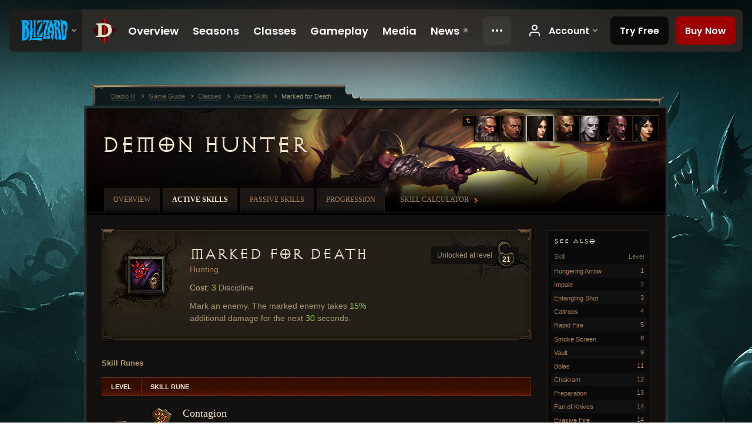

--- FILE ---
content_type: text/html;charset=UTF-8
request_url: https://eu.diablo3.blizzard.com/en-gb/class/demon-hunter/active/marked-for-death
body_size: 6506
content:
<!DOCTYPE html>
<html xmlns="http://www.w3.org/1999/xhtml" xml:lang="en-gb" lang="en-gb">
<head xmlns:og="http://ogp.me/ns#" xmlns:fb="http://ogp.me/ns/fb#">
<script type="text/javascript">
//<![CDATA[
var BlzCookieConsent = {
host: "blizzard.com",
onetrustScriptUrl: "https://cdn.cookielaw.org/scripttemplates/otSDKStub.js",
onetrustDomainScript: "22011b0f-2c46-49a3-a7bf-5f98a4d4da65",
cookieInfoUrlPattern: "/cookies/?$"
}
//]]>
</script>
<script type="text/javascript" src="/static/js/libs/cookie-consent-filter-compat.js?v=58-137" defer></script>
<script>
//<![CDATA[
var dataLayer = dataLayer|| [];
dataLayer.push({
"authenticated": "0" });
(function(w,d,s,l,i){w[l]=w[l]||[];w[l].push({"gtm.start":new Date().getTime(),event:"gtm.js"});var f=d.getElementsByTagName(s)[0], j=d.createElement(s),dl=l!="dataLayer"?"&amp;l="+l:"";j.async=true;j.src=
"//www.googletagmanager.com/gtm.js?id="+i+dl;f.parentNode.insertBefore(j,f);})
(window,document,"script","dataLayer","GTM-TVHPB9J");
//]]>
</script>
<meta http-equiv="imagetoolbar" content="false" />
<meta http-equiv="X-UA-Compatible" content="IE=edge,chrome=1" />
<title>Marked for Death - Game Guide - Diablo III</title>
<link rel="icon" href="/static/images/icons/favicon.ico?v=58-137" type="image/x-icon" />
<link rel="shortcut icon" href="/static/images/icons/favicon.ico?v=58-137" type="image/x-icon" />
<link rel="stylesheet" type="text/css" media="all" href="/static/local-common/css/common-game-site.min.css?v=58-137" />
<link rel="stylesheet" type="text/css" media="all" href="/static/css/legal/ratings.css?v=58-137" />
<link rel="stylesheet" type="text/css" media="all" href="/static/css/d3.css?v=137" />
<link rel="stylesheet" type="text/css" media="all" href="/static/css/tooltips.css?v=137" />
<link rel="stylesheet" type="text/css" media="all" href="/static/css/db.css?v=58-137" />
<link rel="stylesheet" type="text/css" media="all" href="/static/css/db/skill.css?v=58-137" />
<link rel="stylesheet" type="text/css" media="all" href="/static/css/hero/shared.css?v=58-137" />
<link rel="stylesheet" type="text/css" media="all" href="/static/css/lightbox.css?v=58-137" />
<!--[if IE 6]> <link rel="stylesheet" type="text/css" media="all" href="/static/css/tooltips-ie6.css?v=137" />
<![endif]-->
<script type="text/javascript" src="/static/local-common/js/third-party.js?v=58-137"></script>
<script type="text/javascript" src="/static/local-common/js/common-game-site.min.js?v=58-137"></script>
<meta name="robots" content="" />
<meta name="title" content="Marked for Death" />
<meta name="description" content="&lt;p&gt;&lt;span class=&quot;d3-color-gold&quot;&gt;Cost:&lt;/span&gt; &lt;span class=&quot;d3-color-green&quot;&gt;3&lt;/span&gt; Discipline&lt;/p&gt;
&lt;p&gt;Mark an enemy. The marked enemy takes &lt;span class=&quot;d3-color-green&quot;&gt;15%&lt;/span&gt; additional damage for the next &lt;span class=&quot;d3-color-green&quot;&gt;30&lt;/span&gt; seconds.&lt;/p&gt;" />
<meta name="keywords" content="Demon Hunter, Marked for Death, Active Skill, Hunting, Contagion, Valley of Death, Grim Reaper, Mortal Enemy, Death Toll" />
<meta name="identifier" content="marked-for-death" />
<meta name="type" content="skill" />
<meta name="icon" content="https://assets.diablo3.blizzard.com/d3/icons/skills/42/demonhunter_markedfordeath.png" />
<meta name="language" content="en-gb" />
<meta name="twitter:card" content="summary" />
<meta name="twitter:title" content="Marked for Death - Game Guide - Diablo III" />
<meta name="twitter:description" content="Demon Hunter - Active Skills" />
<meta name="twitter:image:src" content="https://assets.diablo3.blizzard.com/d3/icons/skills/64/demonhunter_markedfordeath.png" />
<!--[if IE 6]> <script type="text/javascript">
//<![CDATA[
try { document.execCommand('BackgroundImageCache', false, true) } catch(e) {}
//]]>
</script>
<![endif]-->
<script type="text/javascript">
//<![CDATA[
var Core = Core || {},
Login = Login || {};
Core.staticUrl = '/static';
Core.sharedStaticUrl = '/static/local-common';
Core.baseUrl = '/en-gb';
Core.projectUrl = '';
Core.cdnUrl = 'https://blzmedia-a.akamaihd.net';
Core.supportUrl = 'http://eu.battle.net/support/';
Core.secureSupportUrl = 'https://eu.battle.net/support/';
Core.project = 'd3';
Core.locale = 'en-gb';
Core.language = 'en';
Core.region = 'eu';
Core.shortDateFormat = 'dd/MM/yyyy';
Core.dateTimeFormat = 'dd/MM/yyyy HH:mm';
Core.loggedIn = false;
Core.userAgent = 'web';
Login.embeddedUrl = 'https://eu.battle.net/login/login.frag';
var Flash = Flash || {};
Flash.videoPlayer = 'https://blzmedia-a.akamaihd.net/global-video-player/themes/d3/video-player.swf';
Flash.videoBase = 'https://blzmedia-a.akamaihd.net/d3/media/videos';
Flash.ratingImage = 'https://blzmedia-a.akamaihd.net/global-video-player/ratings/d3/en-gb.jpg';
Flash.expressInstall = 'https://blzmedia-a.akamaihd.net/global-video-player/expressInstall.swf';
Flash.videoBase = 'https://assets.diablo3.blizzard.com/d3/media/videos';
//]]>
</script>
<meta property="fb:app_id" content="155068716934" />
<meta property="og:site_name" content="Diablo III" />
<meta property="og:locale" content="en_GB" />
<meta property="og:type" content="website" />
<meta property="og:url" content="https://eu.diablo3.blizzard.com/en-gb/class/demon-hunter/active/marked-for-death" />
<meta property="og:image" content="https://assets.diablo3.blizzard.com/d3/icons/skills/64/demonhunter_markedfordeath.png" />
<meta property="og:image" content="https://blzmedia-a.akamaihd.net/battle.net/logos/og-d3.png" />
<meta property="og:image" content="https://blzmedia-a.akamaihd.net/battle.net/logos/og-blizzard.png" />
<meta property="og:title" content="Marked for Death" />
<meta property="og:description" content="Demon Hunter - Active Skills" />
<link rel="canonical" href="https://eu.diablo3.blizzard.com/en-gb/class/demon-hunter/active/marked-for-death" />
<meta property="d3-cloud-provider" content="aws" />
<meta property="d3-app-name" content="d3-site-prod-eu" />
<meta property="d3-app-version" content="9.5.0" />
</head>
<body class="en-gb db-subpage db-detail hero-demon-hunter hero-subpage-demon-hunter" itemscope="itemscope" itemtype="http://schema.org/WebPage" data-legal-country="US">
<noscript><iframe src="https://www.googletagmanager.com/ns.html?id=GTM-TVHPB9J"
height="0" width="0" style="display:none;visibility:hidden"></iframe></noscript>
<blz-nav
locale="en-gb"
content="d3"
link-prefix="https://diablo3.blizzard.com/"
hidden
>
<script async src="https://navbar.blizzard.com/static/v1/nav.js"></script>
</blz-nav>
<div class="bg-wrapper">
<div class="wrapper">
<div id="main-content"></div>
<div class="body" itemscope="itemscope" itemtype="http://schema.org/WebPageElement">
<div class="body-top">
<div class="body-bot">
	<div class="page-header">
	<div class="db-page-jumper" id="page-jumper">
			<a href="/en-gb/class/" class="jump-index" data-title="Return to index">
				<span class="icon-frame">
					<span class="icon-16 icon-16-return"></span>
				</span>
			</a>


			<a href="/en-gb/class/barbarian/active/"
				data-title="Barbarian"
				class=" ">

	 
		<span class="icon-portrait icon-frame " style="background-image: url('https://assets.diablo3.blizzard.com/d3/icons/portraits/42/barbarian_male.png'); width: 42px; height: 42px;">
			<span class="frame"></span>
		</span>
			</a>

			<a href="/en-gb/class/crusader/active/"
				data-title="Crusader"
				class=" ">

	 
		<span class="icon-portrait icon-frame " style="background-image: url('https://assets.diablo3.blizzard.com/d3/icons/portraits/42/x1_crusader_male.png'); width: 42px; height: 42px;">
			<span class="frame"></span>
		</span>
			</a>

			<a href="/en-gb/class/demon-hunter/active/"
				data-title="Demon Hunter"
				class="jump-active ">

	 
		<span class="icon-portrait icon-frame " style="background-image: url('https://assets.diablo3.blizzard.com/d3/icons/portraits/42/demonhunter_female.png'); width: 42px; height: 42px;">
			<span class="frame"></span>
		</span>
			</a>

			<a href="/en-gb/class/monk/active/"
				data-title="Monk"
				class=" ">

	 
		<span class="icon-portrait icon-frame " style="background-image: url('https://assets.diablo3.blizzard.com/d3/icons/portraits/42/monk_male.png'); width: 42px; height: 42px;">
			<span class="frame"></span>
		</span>
			</a>

			<a href="/en-gb/class/necromancer/active/"
				data-title="Necromancer"
				class=" ">

	 
		<span class="icon-portrait icon-frame " style="background-image: url('https://assets.diablo3.blizzard.com/d3/icons/portraits/42/p6_necro_male.png'); width: 42px; height: 42px;">
			<span class="frame"></span>
		</span>
			</a>

			<a href="/en-gb/class/witch-doctor/active/"
				data-title="Witch Doctor"
				class=" ">

	 
		<span class="icon-portrait icon-frame " style="background-image: url('https://assets.diablo3.blizzard.com/d3/icons/portraits/42/witchdoctor_male.png'); width: 42px; height: 42px;">
			<span class="frame"></span>
		</span>
			</a>

			<a href="/en-gb/class/wizard/active/"
				data-title="Wizard"
				class=" ">

	 
		<span class="icon-portrait icon-frame " style="background-image: url('https://assets.diablo3.blizzard.com/d3/icons/portraits/42/wizard_female.png'); width: 42px; height: 42px;">
			<span class="frame"></span>
		</span>
			</a>

	<span class="clear"><!-- --></span>

		<div class="jump-tip" style="display: none">
			<div class="jump-tip-arrow"></div>
			<div class="jump-tip-text"></div>
		</div>
	</div>



	<h2 class="header-2" >			<a href="/en-gb/class/demon-hunter/">Demon Hunter</a>
</h2>
	</div>


	<ul class="tab-menu ">
				<li class="menu-overview ">
					<a href="/en-gb/class/demon-hunter/"
					
					>
					<span>Overview</span>
					</a>
				</li>
				<li class="menu-active-skill ">
					<a href="/en-gb/class/demon-hunter/active/"
					
					 class="tab-active">
					<span>Active Skills</span>
					</a>
				</li>
				<li class="menu-passive-skill ">
					<a href="/en-gb/class/demon-hunter/passive/"
					
					>
					<span>Passive Skills</span>
					</a>
				</li>
				<li class="menu-progression ">
					<a href="/en-gb/class/demon-hunter/progression"
					
					>
					<span>Progression</span>
					</a>
				</li>
				<li class="menu-calculator external">
					<a href="/en-gb/calculator/demon-hunter"
					
					>
					<span>Skill Calculator</span>
					</a>
				</li>
	</ul>

	<div class="page-body">
		<div class="skill-right">
	<div class="db-mini-nav colors-subtle">
	<div class="db-mini-nav-header">


	<h3 class="header-3" >			See Also
</h3>


		<div class="column-headers">
			<span class="float-right">Level</span>
			Skill
	</div>
	</div>

		<ul>
				<li class=" row1" itemprop="relatedLink"  itemscope="itemscope">
					<a href="/en-gb/class/demon-hunter/active/hungering-arrow" itemprop="url">
						<span class="name" itemprop="title">Hungering Arrow</span>
						<span class="note">1</span>
					</a>
				</li>
				<li class=" row2" itemprop="relatedLink"  itemscope="itemscope">
					<a href="/en-gb/class/demon-hunter/active/impale" itemprop="url">
						<span class="name" itemprop="title">Impale</span>
						<span class="note">2</span>
					</a>
				</li>
				<li class=" row1" itemprop="relatedLink"  itemscope="itemscope">
					<a href="/en-gb/class/demon-hunter/active/entangling-shot" itemprop="url">
						<span class="name" itemprop="title">Entangling Shot</span>
						<span class="note">3</span>
					</a>
				</li>
				<li class=" row2" itemprop="relatedLink"  itemscope="itemscope">
					<a href="/en-gb/class/demon-hunter/active/caltrops" itemprop="url">
						<span class="name" itemprop="title">Caltrops</span>
						<span class="note">4</span>
					</a>
				</li>
				<li class=" row1" itemprop="relatedLink"  itemscope="itemscope">
					<a href="/en-gb/class/demon-hunter/active/rapid-fire" itemprop="url">
						<span class="name" itemprop="title">Rapid Fire</span>
						<span class="note">5</span>
					</a>
				</li>
				<li class=" row2" itemprop="relatedLink"  itemscope="itemscope">
					<a href="/en-gb/class/demon-hunter/active/smoke-screen" itemprop="url">
						<span class="name" itemprop="title">Smoke Screen</span>
						<span class="note">8</span>
					</a>
				</li>
				<li class=" row1" itemprop="relatedLink"  itemscope="itemscope">
					<a href="/en-gb/class/demon-hunter/active/vault" itemprop="url">
						<span class="name" itemprop="title">Vault</span>
						<span class="note">9</span>
					</a>
				</li>
				<li class=" row2" itemprop="relatedLink"  itemscope="itemscope">
					<a href="/en-gb/class/demon-hunter/active/bolas" itemprop="url">
						<span class="name" itemprop="title">Bolas</span>
						<span class="note">11</span>
					</a>
				</li>
				<li class=" row1" itemprop="relatedLink"  itemscope="itemscope">
					<a href="/en-gb/class/demon-hunter/active/chakram" itemprop="url">
						<span class="name" itemprop="title">Chakram</span>
						<span class="note">12</span>
					</a>
				</li>
				<li class=" row2" itemprop="relatedLink"  itemscope="itemscope">
					<a href="/en-gb/class/demon-hunter/active/preparation" itemprop="url">
						<span class="name" itemprop="title">Preparation</span>
						<span class="note">13</span>
					</a>
				</li>
				<li class=" row1" itemprop="relatedLink"  itemscope="itemscope">
					<a href="/en-gb/class/demon-hunter/active/fan-of-knives" itemprop="url">
						<span class="name" itemprop="title">Fan of Knives</span>
						<span class="note">14</span>
					</a>
				</li>
				<li class=" row2" itemprop="relatedLink"  itemscope="itemscope">
					<a href="/en-gb/class/demon-hunter/active/evasive-fire" itemprop="url">
						<span class="name" itemprop="title">Evasive Fire</span>
						<span class="note">14</span>
					</a>
				</li>
				<li class=" row1" itemprop="relatedLink"  itemscope="itemscope">
					<a href="/en-gb/class/demon-hunter/active/grenade" itemprop="url">
						<span class="name" itemprop="title">Grenade</span>
						<span class="note">15</span>
					</a>
				</li>
				<li class=" row2" itemprop="relatedLink"  itemscope="itemscope">
					<a href="/en-gb/class/demon-hunter/active/shadow-power" itemprop="url">
						<span class="name" itemprop="title">Shadow Power</span>
						<span class="note">16</span>
					</a>
				</li>
				<li class=" row1" itemprop="relatedLink"  itemscope="itemscope">
					<a href="/en-gb/class/demon-hunter/active/spike-trap" itemprop="url">
						<span class="name" itemprop="title">Spike Trap</span>
						<span class="note">17</span>
					</a>
				</li>
				<li class=" row2" itemprop="relatedLink"  itemscope="itemscope">
					<a href="/en-gb/class/demon-hunter/active/companion" itemprop="url">
						<span class="name" itemprop="title">Companion</span>
						<span class="note">17</span>
					</a>
				</li>
				<li class=" row1" itemprop="relatedLink"  itemscope="itemscope">
					<a href="/en-gb/class/demon-hunter/active/strafe" itemprop="url">
						<span class="name" itemprop="title">Strafe</span>
						<span class="note">19</span>
					</a>
				</li>
				<li class=" row2" itemprop="relatedLink"  itemscope="itemscope">
					<a href="/en-gb/class/demon-hunter/active/elemental-arrow" itemprop="url">
						<span class="name" itemprop="title">Elemental Arrow</span>
						<span class="note">20</span>
					</a>
				</li>
				<li class="active row1" itemprop="relatedLink"  itemscope="itemscope">
					<a href="/en-gb/class/demon-hunter/active/marked-for-death" itemprop="url">
						<span class="name" itemprop="title">Marked for Death</span>
						<span class="note">21</span>
					</a>
				</li>
				<li class=" row2" itemprop="relatedLink"  itemscope="itemscope">
					<a href="/en-gb/class/demon-hunter/active/multishot" itemprop="url">
						<span class="name" itemprop="title">Multishot</span>
						<span class="note">22</span>
					</a>
				</li>
				<li class=" row1" itemprop="relatedLink"  itemscope="itemscope">
					<a href="/en-gb/class/demon-hunter/active/sentry" itemprop="url">
						<span class="name" itemprop="title">Sentry</span>
						<span class="note">25</span>
					</a>
				</li>
				<li class=" row2" itemprop="relatedLink"  itemscope="itemscope">
					<a href="/en-gb/class/demon-hunter/active/cluster-arrow" itemprop="url">
						<span class="name" itemprop="title">Cluster Arrow</span>
						<span class="note">27</span>
					</a>
				</li>
				<li class=" row1" itemprop="relatedLink"  itemscope="itemscope">
					<a href="/en-gb/class/demon-hunter/active/rain-of-vengeance" itemprop="url">
						<span class="name" itemprop="title">Rain of Vengeance</span>
						<span class="note">30</span>
					</a>
				</li>
				<li class=" row2" itemprop="relatedLink"  itemscope="itemscope">
					<a href="/en-gb/class/demon-hunter/active/vengeance" itemprop="url">
						<span class="name" itemprop="title">Vengeance</span>
						<span class="note">61</span>
					</a>
				</li>
		</ul>
	<span class="clear"><!-- --></span>
	</div>
		</div>

		<div class="skill-left">
	<div class="db-detail-box colors-subtle skill-detail ">



		<span class="d3-icon d3-icon-skill d3-icon-skill-64 " style="background-image: url('https://assets.diablo3.blizzard.com/d3/icons/skills/64/demonhunter_markedfordeath.png'); width: 64px; height: 64px;">
			<span class="frame"></span>
		</span>

		<div class="detail-level">
			<div class="detail-level-inner">
				Unlocked at level
			</div>
			<span class="detail-level-unlock">21</span>
		</div>




	<h2 class="subheader-2" >			Marked for Death
</h2>

			<div class="skill-category">
				<a href="/en-gb/class/demon-hunter/active/#type=hunting">Hunting</a>
			</div>

		<div class="skill-desc">
			<p><span class="d3-color-gold">Cost:</span> <span class="d3-color-green">3</span> Discipline</p>

<p>Mark an enemy. The marked enemy takes <span class="d3-color-green">15%</span> additional damage for the next <span class="d3-color-green">30</span> seconds.</p>
		</div>


		<span class="corner tl"></span>
		<span class="corner tr"></span>
		<span class="corner bl"></span>
		<span class="corner br"></span>
	</div>


	<div id="rune-variants" class="rune-variants colors-subtle">

		


	<h2 class="db-subheader" >Skill Runes</h2>


		<div class="data-container">


	<div class="table rune-list">
		<table>
				<thead>
					<tr>


							<th class="column-level align-center first-child">

			<span class="sort-tab" >									Level
</span>

							</th>


							<th class="column-effect last-child">

			<span class="sort-tab" >									Skill Rune
</span>

							</th>
					</tr>
				</thead>
			<tbody>

					<tr class="row1">
						<td class="column-level align-center">
							


	<h3 class="subheader-3" >27</h3>

						</td>
						<td class="column-rune">
							<div class="rune-details">
								<div class="rune-type">	<span class="d3-icon d3-icon-rune d3-icon-rune-medium">
		<span class="rune-b"></span>
	</span>
</div>
								


	<h3 class="subheader-3" >Contagion</h3>

								<div class="rune-desc"><p>When the enemy is killed, the mark spreads to the closest <span class="d3-color-green">3</span> enemies within <span class="d3-color-green">30</span> yards. This effect can chain repeatedly.</p></div>
							</div>
						</td>
					</tr>
					<tr class="row2">
						<td class="column-level align-center">
							


	<h3 class="subheader-3" >31</h3>

						</td>
						<td class="column-rune">
							<div class="rune-details">
								<div class="rune-type">	<span class="d3-icon d3-icon-rune d3-icon-rune-medium">
		<span class="rune-c"></span>
	</span>
</div>
								


	<h3 class="subheader-3" >Valley of Death</h3>

								<div class="rune-desc"><p>Mark an area on the ground of <span class="d3-color-green">15</span> yard radius for <span class="d3-color-green">15</span> seconds. Enemies in the area take <span class="d3-color-green">15%</span> additional damage.</p></div>
							</div>
						</td>
					</tr>
					<tr class="row1">
						<td class="column-level align-center">
							


	<h3 class="subheader-3" >39</h3>

						</td>
						<td class="column-rune">
							<div class="rune-details">
								<div class="rune-type">	<span class="d3-icon d3-icon-rune d3-icon-rune-medium">
		<span class="rune-a"></span>
	</span>
</div>
								


	<h3 class="subheader-3" >Grim Reaper</h3>

								<div class="rune-desc"><p><span class="d3-color-green">15%</span> of damage dealt to the marked enemy is also divided evenly among all enemies within <span class="d3-color-green">20</span> yards.</p></div>
							</div>
						</td>
					</tr>
					<tr class="row2">
						<td class="column-level align-center">
							


	<h3 class="subheader-3" >48</h3>

						</td>
						<td class="column-rune">
							<div class="rune-details">
								<div class="rune-type">	<span class="d3-icon d3-icon-rune d3-icon-rune-medium">
		<span class="rune-d"></span>
	</span>
</div>
								


	<h3 class="subheader-3" >Mortal Enemy</h3>

								<div class="rune-desc"><p>Attacks you make against the marked enemy generate <span class="d3-color-green">4</span> Hatred.</p></div>
							</div>
						</td>
					</tr>
					<tr class="row1">
						<td class="column-level align-center">
							


	<h3 class="subheader-3" >60</h3>

						</td>
						<td class="column-rune">
							<div class="rune-details">
								<div class="rune-type">	<span class="d3-icon d3-icon-rune d3-icon-rune-medium">
		<span class="rune-e"></span>
	</span>
</div>
								


	<h3 class="subheader-3" >Death Toll</h3>

								<div class="rune-desc"><p>Attackers heal for up to <span class="d3-color-green">3%</span> of their maximum Life when damaging the marked enemy.</p></div>
							</div>
						</td>
					</tr>

			</tbody>
		</table>
	</div>

		</div>
	</div>
		</div>

	<span class="clear"><!-- --></span>
	</div>

	<div class="box-alert">
		<span class="alert-icon">
		Note: Information on this page is based on a level 70 character.
		</span>
	</div>

<span class="clear"><!-- --></span>
<div class="social-media-container no-font-boost">
<h2 class="social-media-title">Stay Connected</h2>
<ul class="social-media">
<li class="atom-feed">
<a href="/en-gb" target="_blank"></a>
</li>
<li class="facebook">
<a href="https://www.facebook.com/Diablo.eu" title=""></a>
</li>
<li class="twitter">
<a href="https://twitter.com/Diablo" title=""></a>
</li>
<li class="youtube">
<a href="https://www.youtube.com/Diablo" title=""></a>
</li>
<li class="reddit">
<a href="http://www.reddit.com/r/diablo" title="Diablo on reddit"></a>
</li>
<li class="vk">
<a href="http://vk.com/diablo" title="VK"></a>
</li>
<span class="clear"><!-- --></span>
</ul>
</div>
<div class="chat-gem-container">
<a href="javascript:;" class="chat-gem" id="chat-gem"></a>
</div>
</div>
</div>
<div class="body-trail">
<ol class="ui-breadcrumb">
<li itemscope="itemscope" itemtype="http://schema.org/SiteNavigationElement">
<a href="/en-gb/" rel="np" class="breadcrumb-arrow" itemprop="url">
<span class="breadcrumb-text" itemprop="name">Diablo III</span>
</a>
</li>
<li itemscope="itemscope" itemtype="http://schema.org/SiteNavigationElement">
<a href="/en-gb/game/" rel="np" class="breadcrumb-arrow" itemprop="url">
<span class="breadcrumb-text" itemprop="name">Game Guide</span>
</a>
</li>
<li itemscope="itemscope" itemtype="http://schema.org/SiteNavigationElement">
<a href="/en-gb/class/" rel="np" class="breadcrumb-arrow" itemprop="url">
<span class="breadcrumb-text" itemprop="name">Classes</span>
</a>
</li>
<li itemscope="itemscope" itemtype="http://schema.org/SiteNavigationElement">
<a href="/en-gb/class/demon-hunter/active/" rel="np" class="breadcrumb-arrow" itemprop="url">
<span class="breadcrumb-text" itemprop="name">Active Skills</span>
</a>
</li>
<li class="last" itemscope="itemscope" itemtype="http://schema.org/SiteNavigationElement">
<a href="/en-gb/class/demon-hunter/active/marked-for-death" rel="np" itemprop="url">
<span class="breadcrumb-text" itemprop="name">Marked for Death</span>
</a>
</li>
</ol>
<span class="clear"><!-- --></span>
</div>
</div>
<div class="nav-footer-wrapper">
<blz-nav-footer
legal-title-id="17459"
supported-locales='["en-us", "es-mx", "pt-br", "ja-jp", "de-de", "en-gb", "es-es", "fr-fr", "it-it", "pl-pl", "ru-ru", "ko-kr", "zh-tw"]'
cookies-url="https://www.blizzard.com/cookies"
role="presentation">
<script src="https://navbar.blizzard.com/static/v1/footer.js" async="async"></script>
</blz-nav-footer>
</div>
</div>
</div>
<script>
//<![CDATA[
var xsToken = '';
var supportToken = '';
var jsonSearchHandlerUrl = '\//eu.battle.net';
var Msg = Msg || {};
Msg.support = {
ticketNew: 'Ticket {0} was created.',
ticketStatus: 'Ticket {0}’s status changed to {1}.',
ticketOpen: 'Open',
ticketAnswered: 'Answered',
ticketResolved: 'Resolved',
ticketCanceled: 'Cancelled',
ticketArchived: 'Archived',
ticketInfo: 'Need Info',
ticketAll: 'View All Tickets'
};
Msg.cms = {
requestError: 'Your request cannot be completed.',
ignoreNot: 'Not ignoring this user',
ignoreAlready: 'Already ignoring this user',
stickyRequested: 'Sticky requested',
stickyHasBeenRequested: 'You have already sent a sticky request for this topic.',
postAdded: 'Post added to tracker',
postRemoved: 'Post removed from tracker',
userAdded: 'User added to tracker',
userRemoved: 'User removed from tracker',
validationError: 'A required field is incomplete',
characterExceed: 'The post body exceeds XXXXXX characters.',
searchFor: "Search for",
searchTags: "Articles tagged:",
characterAjaxError: "You may have become logged out. Please refresh the page and try again.",
ilvl: "Level {0}",
shortQuery: "Search requests must be at least three characters long.",
editSuccess: "Success. Reload?",
postDelete: "Are you sure you want to delete this post?",
throttleError: "You must wait before you can post again."
};
Msg.bml= {
bold: 'Bold',
italics: 'Italics',
underline: 'Underline',
list: 'Unordered List',
listItem: 'List Item',
quote: 'Quote',
quoteBy: 'Posted by {0}',
unformat: 'Remove Formating',
cleanup: 'Fix Linebreaks',
code: 'Code Blocks',
item: 'WoW Item',
itemPrompt: 'Item ID:',
url: 'URL',
urlPrompt: 'URL Address:'
};
Msg.ui= {
submit: 'Submit',
cancel: 'Cancel',
reset: 'Reset',
viewInGallery: 'View in gallery',
loading: 'Loading…',
unexpectedError: 'An error has occurred',
fansiteFind: 'Find this on…',
fansiteFindType: 'Find {0} on…',
fansiteNone: 'No fansites available.',
flashErrorHeader: 'Adobe Flash Player must be installed to see this content.',
flashErrorText: 'Download Adobe Flash Player',
flashErrorUrl: 'http://get.adobe.com/flashplayer/',
save: 'Save'
};
Msg.grammar= {
colon: '{0}:',
first: 'First',
last: 'Last',
ellipsis: '…'
};
Msg.fansite= {
achievement: 'achievement',
character: 'character',
faction: 'faction',
'class': 'class',
object: 'object',
talentcalc: 'talents',
skill: 'profession',
quest: 'quest',
spell: 'spell',
event: 'event',
title: 'title',
arena: 'arena team',
guild: 'guild',
zone: 'zone',
item: 'item',
race: 'race',
npc: 'NPC',
pet: 'pet'
};
Msg.search= {
noResults: 'There are no results to display.',
kb: 'Support',
post: 'Forums',
article: 'Blog Articles',
static: 'General Content',
wowcharacter: 'Characters',
wowitem: 'Items',
wowguild: 'Guilds',
wowarenateam: 'Arena Teams',
url: 'Suggested Links',
friend: 'Friends',
product: 'Marketplace Products',
other: 'Other'
};
//]]>
</script>
<script type="text/javascript" src="/static/js/libs/toolkit-modal.js?v=137"></script>
<script type="text/javascript" src="/static/js/d3.js?v=137"></script>
<script type="text/javascript" src="/static/js/navbar.js?v=137"></script>
<script type="text/javascript">
//<![CDATA[
$(function(){
Tooltip.maxWidth = 350;
});
//]]>
</script>
<script type="text/javascript" src="/static/js/blog/responsive-blog-design.min.js?v=137"></script>
<script type="text/javascript" src="/static/js/db.js?v=58-137"></script>
<div id="modal" class="modal hide">
<div class="modal-content">
<div class="modal__media"></div>
<div class="modal-corner modal-corner-top-left"></div>
<div class="modal-corner modal-corner-top-right"></div>
<div class="modal-corner modal-corner-bottom-left"></div>
<div class="modal-corner modal-corner-bottom-right"></div>
<div class="modal-border modal-border-top"></div>
<div class="modal-border modal-border-right"></div>
<div class="modal-border modal-border-bottom"></div>
<div class="modal-border modal-border-left"></div>
<div class="modal-controls">
<div class="prev arrow-tab modal-navigation"><div class="heroes-arrow"></div></div>
<div class="next arrow-tab modal-navigation"><div class="heroes-arrow"></div></div>
</div>
<span class="media-btn close">×</span>
</div>
</div>
</body>
</html>

--- FILE ---
content_type: text/css;charset=UTF-8
request_url: https://eu.diablo3.blizzard.com/static/css/db/skill.css?v=58-137
body_size: 550
content:

/* layout */
.skill-left { width: 731px; float: left; }
.skill-right { width: 175px; float: right; }

/* skill detail box */
.db-detail-box { background-image: url("../../images/hero/skill/icon-bg.jpg"); padding: 25px 0 25px 149px; min-height: 110px; }
.db-detail-box.has-skill-video { min-height: 195px; }
.db-detail-box .d3-icon-skill { position: absolute; left: 43px; top: 43px;  }
.db-detail-box .d3-icon-trait { position: absolute; left: 33px; top: 32px; }
.db-detail-box .skill-category { font-size: 14px; }
.db-detail-box .skill-category a { color: #AD835A; }
.db-detail-box .skill-category a:hover { color: white; }
.db-detail-box .skill-desc { font-size: 14px; width: 315px; }
.db-detail-box .skill-desc p { margin: 10px 0 0 0; }
.db-detail-box .media-frame { position: absolute; top: 85px; right: 19px;   box-shadow: 0 0 5px #000; }
.db-detail-box .media-frame .mm a .frame { background: transparent url("../../images/media/play-video.png") 50% 50% no-repeat; height: 125px; width: 200px; }
.db-detail-box .media-frame .mm a:hover .frame { background: rgba(0, 0, 0, .3) url("../../images/media/play-video-hover.png") 50% 50% no-repeat; }

/* runestones */
.rune-variants { }
.rune-variants tbody td { padding: 20px 15px; }
.rune-variants .subheader-3 { font-size: 18px; }
.rune-variants .column-level .subheader-3 { color: #7B6D55; }
.rune-variants .rune-details { padding-left: 56px; position: relative; }
.rune-variants .rune-details .d3-icon-rune { position: absolute; left: 0; top: -2px; }
.rune-variants .rune-desc p { margin: 0; }

/* ie */
.ie6 .db-detail-box { zoom: 1; height: 110px; }
.ie6 .db-detail-box.has-skill-video { height: 195px; }
.ie6 .db-detail-box .media-frame .mm a .frame { background-image: url("../../images/media/play-video.png"); }
.ie6 .table { width: 99%; }

.ie6 .rune-variants .rune-details { zoom: 1; }